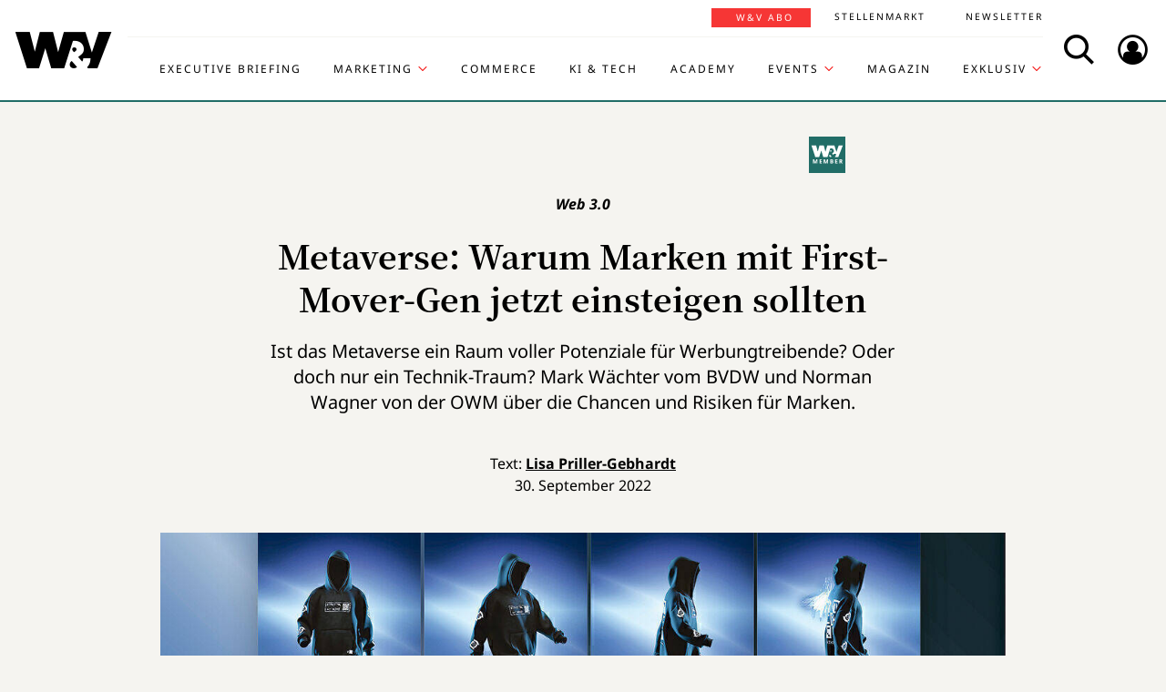

--- FILE ---
content_type: text/html; charset=UTF-8
request_url: https://www.wuv.de/Themen/Performance-Analytics/Metaverse-Warum-Marken-mit-First-Mover-Gen-jetzt-einsteigen-sollten
body_size: 7874
content:
<!DOCTYPE html>
<html lang="de">
<head>
    <script id="usercentrics-cmp" data-settings-id="EsUo9huv4" src="https://app.usercentrics.eu/browser-ui/latest/loader.js" data-tcf-enabled async></script>
<script type="application/javascript" src="https://privacy-proxy.usercentrics.eu/latest/uc-block.bundle.js"></script>
    <meta name="viewport" content="width=device-width, initial-scale=1.0, viewport-fit=cover"/>

        <link rel="preload" href="https://pagead2.googlesyndication.com/tag/js/gpt.js" as="script">

            
<link rel="dns-prefetch" href="//app.usercentrics.eu">
<link rel="dns-prefetch" href="//api.usercentrics.eu">
<link rel="preconnect" href="//app.usercentrics.eu">
<link rel="preconnect" href="//api.usercentrics.eu">
<link rel="preconnect" href="//privacy-proxy.usercentrics.eu">
<link rel="preload" href="//app.usercentrics.eu/browser-ui/latest/loader.js" as="script">
<link rel="preload" href="//privacy-proxy.usercentrics.eu/latest/uc-block.bundle.js" as="script">

                                
<title>Metaverse: Warum Marken mit First-Mover-Gen einsteigen sollten | W&amp;V</title>
<meta property="og:title" content="Metaverse: Warum Marken mit First-Mover-Gen einsteigen sollten | W&amp;V" />
<meta http-equiv="Content-Type" content="text/html; charset=utf-8"/>
<meta name="author" content="Werben &amp; Verkaufen"/>

<meta name="description" content="Ist das Metaverse ein Raum voller Potenziale für Werbungtreibende? Mark Wächter und Norman Wagner über die Chancen und Risiken."/>
<meta property="og:description" content="Ist das Metaverse ein Raum voller Potenziale für Werbungtreibende? Mark Wächter und Norman Wagner über die Chancen und Risiken."/>

<meta name="keywords" content="Metaverse, AR / VR, Agentur, Digitales Marketing, Membership"/>

<meta property="og:image" content="https://www.wuv.de/var/wuv/storage/images/werben-verkaufen/themen/martech-crm/metaverse-warum-marken-mit-first-mover-gen-jetzt-einsteigen-sollten/10231870-9-ger-DE/Metaverse-Warum-Marken-mit-First-Mover-Gen-jetzt-einsteigen-sollten11_reference.jpg">
<meta property="og:type" content="article"/>
<meta name="twitter:card" content="summary_large_image">
<meta name="twitter:site" content="@wuv">
<meta name="twitter:widgets:theme" content="light">
<meta name="twitter:widgets:link-color" content="#55acee">
<meta name="twitter:widgets:border-color" content="#55acee">
<meta property="fb:pages" content="371000506665">

<meta name="google-site-verification" content="Jnn1OODaq7j6Wu9aKNtdd-nCOvgqpzyjh4KsXskaI7s" />

<meta name="addsearch-category" content="Themen/Performance &amp; Analytics/Marke/AR / VR/Digitales Marketing/Agentur/Membership/Metaverse" /><meta property="article:published_time" content="2022-09-30" />

    <meta name="robots" content="index, follow" />

<meta name="googlebot" content="NOODP" />
<meta name="msnbot" content="NOODP" />
<meta name="Slurp" content="NOODP" />

<link rel="apple-touch-icon" sizes="180x180" href="/bundles/wuvfrontend/images/favicons/apple-touch-icon-180x180.png">
<link rel="icon" type="image/png" href="/bundles/wuvfrontend/images/favicons/favicon-16x16.png" sizes="16x16">
<link rel="icon" type="image/png" href="/bundles/wuvfrontend/images/favicons/favicon-32x32.png" sizes="32x32">
<link rel="icon" type="image/png" href="/bundles/wuvfrontend/images/favicons/android-chrome-192x192.png" sizes="192x192">
<link rel="manifest" href="/bundles/wuvfrontend/images/favicons/manifest.json">
<link rel="mask-icon" href="/bundles/wuvfrontend/images/favicons/safari-pinned-tab.svg" color="#000000">
<meta name="msapplication-TileImage" content="/bundles/wuvfrontend/images/favicons/mstile-144x144.png">
<meta name="msapplication-config" content="/bundles/wuvfrontend/images/favicons/browserconfig.xml">
<meta name="msapplication-TileColor" content="#ffffff">
<meta name="theme-color" content="#ffffff">

                        <link rel="canonical" href="https://www.wuv.de/Themen/Performance-Analytics/Metaverse-Warum-Marken-mit-First-Mover-Gen-jetzt-einsteigen-sollten" />
    <meta property="og:url" content="https://www.wuv.de/Themen/Performance-Analytics/Metaverse-Warum-Marken-mit-First-Mover-Gen-jetzt-einsteigen-sollten" />
    <script async src="/assets/compiled/usercentrics-fa24907cb41dd00c2aa4163d8d447f4643bae40d.f1e13b48bde68cfa11e2.js"></script>
    
        <link rel="stylesheet" href="/assets/compiled/main-9d832871b9a46a59f23b47c8e99adf2e87e33b40.c2d80373bc46cef73872.css"/>

<link rel="stylesheet" href="https://resources.wuv.de/css/usercentrics/style-usercentrics.min.css">

    <script type="application/ld+json">{"@context":"http:\/\/schema.org","@type":"Article","author":{"@type":"Organization","logo":{"@type":"ImageObject","url":"https:\/\/www.wuv.de\/bundles\/wuvfrontend\/images\/favicons\/apple-touch-icon-180x180.png"},"name":"Werben & Verkaufen"},"dateCreated":"2022-09-30T06:00:00+02:00","dateModified":"2022-09-29T13:20:45+02:00","datePublished":"2022-09-30T06:00:00+02:00","headline":"Metaverse: Warum Marken mit First-Mover-Gen einsteigen sollten","isAccessibleForFree":false,"keywords":"Metaverse,AR \/ VR,Agentur,Digitales Marketing,Membership","publisher":{"@type":"Organization","logo":{"@type":"ImageObject","url":"https:\/\/www.wuv.de\/bundles\/wuvfrontend\/images\/favicons\/apple-touch-icon-180x180.png"},"name":"Werben & Verkaufen"},"image":"https:\/\/www.wuv.de\/var\/wuv\/storage\/images\/werben-verkaufen\/themen\/martech-crm\/metaverse-warum-marken-mit-first-mover-gen-jetzt-einsteigen-sollten\/10231870-9-ger-DE\/Metaverse-Warum-Marken-mit-First-Mover-Gen-jetzt-einsteigen-sollten11_jsonld.jpg","mainEntityOfPage":{"@type":"WebPage","@id":"https:\/\/www.wuv.de\/Themen\/Performance-Analytics\/Metaverse-Warum-Marken-mit-First-Mover-Gen-jetzt-einsteigen-sollten","breadcrumb":{"@type":"BreadcrumbList","itemListElement":[{"@type":"ListItem","item":{"@type":"WebPage","@id":"https:\/\/www.wuv.de\/","name":"Werben & Verkaufen"},"position":1},{"@type":"ListItem","item":{"@type":"WebPage","@id":"https:\/\/www.wuv.de\/Themen","name":"Themen"},"position":2},{"@type":"ListItem","item":{"@type":"WebPage","@id":"https:\/\/www.wuv.de\/Themen\/Performance-Analytics","name":"Performance & Analytics"},"position":3},{"@type":"ListItem","item":{"@type":"WebPage","@id":"https:\/\/www.wuv.de\/Themen\/Performance-Analytics\/Metaverse-Warum-Marken-mit-First-Mover-Gen-jetzt-einsteigen-sollten","name":"Metaverse: Warum Marken mit First-Mover-Gen jetzt einsteigen sollten"},"position":4}],"itemListOrder":"Ascending","numberOfItems":4},"image":"https:\/\/www.wuv.de\/var\/wuv\/storage\/images\/werben-verkaufen\/themen\/martech-crm\/metaverse-warum-marken-mit-first-mover-gen-jetzt-einsteigen-sollten\/10231870-9-ger-DE\/Metaverse-Warum-Marken-mit-First-Mover-Gen-jetzt-einsteigen-sollten11_jsonld.jpg","name":"Metaverse: Warum Marken mit First-Mover-Gen einsteigen sollten","url":"https:\/\/www.wuv.de\/Themen\/Performance-Analytics\/Metaverse-Warum-Marken-mit-First-Mover-Gen-jetzt-einsteigen-sollten"},"name":"Metaverse: Warum Marken mit First-Mover-Gen einsteigen sollten","url":"https:\/\/www.wuv.de\/Themen\/Performance-Analytics\/Metaverse-Warum-Marken-mit-First-Mover-Gen-jetzt-einsteigen-sollten"}</script>
    
                    <script>
    window.dataLayer = window.dataLayer || [];
            window.dataLayer.push({"PageType":"news","Category":"Themen","SubCategory":"Performance & Analytics","PublishedDate":"20220930","ContentType":"paywall","LoggedIn":"no","tagAttributes":["type=\"text\/plain\"","data-usercentrics=\"Google Tag Manager\""]});
    </script>

    
<!-- Google Tag Manager  -->
<script type="text/plain" data-usercentrics="Google Tag Manager">(function(w,d,s,l,i){w[l]=w[l]||[];w[l].push({'gtm.start':
        new Date().getTime(),event:'gtm.js'});var f=d.getElementsByTagName(s)[0],
        j=d.createElement(s),dl=l!='dataLayer'?'&l='+l:'';j.async=true;j.src=
        'https://www.googletagmanager.com/gtm.js?id='+i+dl;f.parentNode.insertBefore(j,f);
    })(window,document,'script','dataLayer','GTM-KT7V2B');</script>
<!-- End Google Tag Manager -->
    </head>


<body data-parent-l1="Themen" data-parent-l1-id="529305" data-parent-l2="Performance &amp; Analytics" data-parent-l2-id="529312" data-location-id="545111" class="" data-xrowtracking-view="/track/view/545111">

            <advert class="border-top-0" id="gam_opg1"></advert>
    
            <advert class="border-top-0" id="gam_opg2"></advert>
    
    <div id="fb-root"></div>
            <header id="page-header" class="navbar navbar-fixed-top navbar-dark bg-inverse">
                <div id="topmenu" class="container">
    <div class="row d-flex flex-row align-content-center flex-md-wrap justify-content-md-around">
        <a class="navbar-brand icon icon-Logo" href="/">
            <span class="sr-only">WuV Homepage</span>
        </a>

        <div id="topmenu-login">
    <form id="sfloginform" data-login-url="/api/v1/login">
        <fieldset class="form-group d-flex flex-column">
                                            <p class="h3 heading">Bitte melde dich hier an:</p>
                <div class="form-row">
                    <input class="form-control mb-1 font-sans-serif" name="username" type="text" placeholder="E-Mail">
                    <span class="icon-email"></span>
                </div>
                <div class="form-row">
                    <input class="form-control mb-1 font-sans-serif" name="password" type="password" placeholder="Passwort">
                    <button id="show-password" type="button" class="show-password fa-eye"></button>
                </div>
                <div id="stay-logged">
                    <input type="checkbox" id="remember_me" name="_remember_me" />
                    <label for="remember_me">Eingeloggt bleiben</label>
                </div>
                <a class="small mr-1 font-sans-serif" href="https://auth.wuv.de/sso/forgotpassword/request" target="_blank">Passwort vergessen?</a>
                <button type="submit" class="btn btn-primary mb-1" data-loading-text="Moment...">Login</button>
                    </fieldset>
        <div id="sfloginform-error" class="alert alert-danger"></div>
        <input type="hidden" name="_target_path" value="https://www.wuv.de/Themen/Performance-Analytics/Metaverse-Warum-Marken-mit-First-Mover-Gen-jetzt-einsteigen-sollten" />
    </form>
</div>

                    <nav id="navbar-header" class="navbar-toggleable-md collapse">
            <ul class="menu-bottom nav navbar-nav d-md-flex flex-md-row justify-content-md-end">
                                                                    <li class="nav-item"><a target="_blank" href="https://executive-briefing.wuv.de/" class="nav-link font-sans-serif-bold">Executive Briefing</a></li>
                                                                                    <li class="nav-item"><a href="/Marketing" class="nav-link font-sans-serif-bold">Marketing </a></li>
                                                                                    <li class="nav-item"><a target="_self" href="https://www.wuv.de/Themen/Commerce" class="nav-link font-sans-serif-bold">Commerce</a></li>
                                                                                    <li class="nav-item"><a target="_self" href="https://www.wuv.de/Themen/KI-Tech" class="nav-link font-sans-serif-bold">KI &amp; Tech</a></li>
                                                                                    <li class="nav-item"><a target="_blank" href="https://wuv-academy.de/" class="nav-link font-sans-serif-bold">Academy</a></li>
                                                                                    <li class="nav-item"><a href="/Events" class="nav-link font-sans-serif-bold">Events</a></li>
                                                                                    <li class="nav-item"><a href="/Magazin" class="nav-link font-sans-serif-bold">Magazin</a></li>
                                                                                    <li class="nav-item"><a href="/Exklusiv" class="nav-link font-sans-serif-bold">Exklusiv</a></li>
                                                                                                                                                    </ul>
        <ul class="menu-top nav navbar-nav d-md-flex flex-md-row justify-content-md-end">
                                                                <li class="nav-item"><a target="_blank" href="https://abonnement.wuv.de" class="nav-link font-sans-serif">W&amp;V Abo</a></li>
                                                                                <li class="nav-item"><a target="_blank" href="https://stellenmarkt.wuv.de" class="nav-link font-sans-serif">Stellenmarkt</a></li>
                                                                                <li class="nav-item"><a target="_blank" href="https://newsletter.wuv.de/" class="nav-link font-sans-serif">Newsletter</a></li>
                                                                                            </ul>
    </nav>

                <div class="menu-toolbar">
            <button id="wuv-addsearch" class="tool-btn icon icon-Suche">
                <span class="sr-only">Search</span>
            </button>
            <button id="wuv-addsearch-min" class="tool-btn icon icon-Suche" data-src="/suche/scaffold">
                <span class="sr-only">Search</span>
            </button>
            <a id="wuv-login" class="tool-btn icon icon-Login" href="#topmenu-login">
                <span class="sr-only">Login</span>
            </a>
            <button class="tool-btn navbar-toggler hidden-lg-up icon icon-BurgerMenue xrowmobilemenu-toggle" data-query="545111"><span class="sr-only">Menü öffnen</span></button>            <div class="search-container justify-content-center justify-content-md-end" style="display:none;">
                <input type="text" class="addsearch widget-search" disabled="disabled" />
                <button class="icon icon-Suche scaffold-button" type="button" data-src="/suche/scaffold">Suche</button>
            </div>
        </div>
    </div>
</div>
    </header>    
            <div class="sticky-wrapper top pb-1">         <main>
                <div class="layer-background">
        <div class="layer-content">

                                <div class="container" id="top-ad-anchor">
                    <advert class="sidebar-ad" id="gam_topleft"></advert>
                </div>

                                <placeholder class="ad-container">
                    <advert id="gam_top1"></advert>
                </placeholder>

                                
                        
    
                        
        
    
                
        <div class="container view-full class-news paid popup-return-home">

            <header class="row justify-content-center">
                                    <div class="col-sm-10">
                <h1 class="text-center">
                                <span class="h4 font-serif-semibold font-italic pt-1 d-inline-block mb-1 app-wuv-article-subheadline" data-addsearch="include">Web 3.0<span class="sr-only">: </span>
        </span>
        <br>
    
                    <span class="app-wuv-article-title" data-addsearch="include">Metaverse: Warum Marken mit First-Mover-Gen jetzt einsteigen sollten</span>
                </h1>
            </div>
        </header>

                    <div class="row justify-content-center">
                <div class="lead text-center col-md-8 mb-1 ezxmltext-field" data-addsearch="include"><p>Ist das Metaverse ein Raum voller Potenziale für Werbungtreibende? Oder doch nur ein Technik-Traum? Mark Wächter vom BVDW und Norman Wagner von der OWM über die Chancen und Risiken für Marken.</p>
</div>

            </div>
        
        <div class="row justify-content-center">
                        <advert class="col-sm-12 desktop-only border-top-0" title="Anzeige" id="gam_top3"></advert>
        </div>

        <div class="row justify-content-center author">
            <div class="col-md-10">
                <p class="h6 text-center">Text: <a href="/author/lisa-priller-gebhardt/lip" data-addsearch="include">
    Lisa Priller-Gebhardt
</a></p>
                                    <p class="h6 text-center mb-2">
                        <span class="app-wuv-article-date">30. September 2022</span>
                    </p>
                            </div>
        </div>

                <div class="row justify-content-center">
                                                            <figure class="gross w-100 mx-1 news-main-image"><img class="img-fluid" src="/var/wuv/storage/images/werben-verkaufen/themen/martech-crm/metaverse-warum-marken-mit-first-mover-gen-jetzt-einsteigen-sollten/10231870-9-ger-DE/Metaverse-Warum-Marken-mit-First-Mover-Gen-jetzt-einsteigen-sollten11_gross.jpg" alt="Das Metaverse eröffnet neue Welten. Für Entertainment, Kunst, Städte - und für Marken." width="1200" height="677" /><figcaption><span class="font-serif text-left news-main-image-caption col-12 col-md-6 px-0">Das Metaverse eröffnet neue Welten. Für Entertainment, Kunst, Städte - und für Marken.</span><p class="font-serif-semibold font-italic copyright text-right col-12 col-md-6 mb-0 px-0">Foto: <span>RTFKT / Nike / Opensea</span></p></figcaption></figure>
                        <div class="col-md-1 hidden-print"></div>
        </div>
            
            <div class="row justify-content-center">
            <div class="col-md-8">
                <div class="font-serif">
                    <div id="news-paragraphs-above-ad" class="paid-content-preview">
                                                                                <p>Zugegeben – das ist schon aufsehenerregend, wenn einem Baumwoll-Hoodie plötzlich Flügel wachsen. Möglich macht das die Technologie von RTFKT, dem Web-3.0-Studio von Nike. Ein in den physischen Hoodie implantierter Near-Field-Communication-Chip (NFC) erlaubt die drahtlose Kommunikation mit dem digitalen Asset. So können Besitzer:innen des "Genesis"-Hoodies, egal ob in der virtuellen oder in der echten Welt, ihrer Kleidung diesen spektakulären Augmented-Reality-Effekt verleihen.</p>

                            <div class="preview-mask"></div>
                                            </div>
                </div>
            </div>
            
<div class="paid-article card border-0 ml-1 mr-1 mb-1">
        <div class="card-header text-center border-0">
        <div class="mx-auto">
            <span class="text-hide">Paid content</span>
        </div>
    </div>

                        <div class="card-body app-remove-shop-link">
            <div class="row">
                <div class="col-lg-12"><h4 class="text-left">Du willst weiterlesen? <br />Hol dir jetzt dein W&V Abo!</h4></div>
                <div class="col-lg-6"><ul class="text-black mb-2-">
        <li>3 Monate für 19,90 € (0,22 € pro Tag)</li>
        <li>Unbegrenzter Zugriff auf alle Inhalte</li>
        <li>30 % Rabatt auf W&V Events</li>
    </ul></div>
                
                                                <div class="col-lg-6 button-link">
                    <p class="text-center">
                        <a class="font-sans-serif-bold btn btn-primary" href="https://www.wuv-abo.de/order/484193" target="_blank">JETZT TESTEN</a>
                    </p>
                    <p class="small text-center mb-0 text-black"></p>
                </div>


                <div class="col-lg-12 login-hint"><p class="small text-black mb-0">
        Interesse an einem <a href="https://ebnermediagroup.typeform.com/to/zEujaUer">Corporate Abo</a> für dein Team?
    </p></div>
                
            </div>
        </div>
    

            <div class="card-body mt-0">
        <h2 class="h4 mb-1">Du bist bereits W&amp;V Abonnent:in?</h2>

        <div id="paid-article-login-error" class="alert alert-danger" style="display: none"></div>

                <form id="paid-article-login" class="form-group row flex-column" data-login-url="/api/v1/login">
            <div class="col-lg-8 form-row">
                <input class="form-control mb-1" name="username" type="email" value="" required placeholder="E-Mail-Adresse">
                <span class="icon-email"></span>
            </div>
            <div class="col-lg-8 form-row">
                <input class="form-control mb-1" name="password" type="password" value="" required placeholder="Passwort">
                <button id="show-password" type="button" class="show-password fa-eye"></button>
            </div>

            <div class="col-6 col-lg-8">
                <a class="small no-underline mr-1 font-sans-serif" href="https://auth.wuv.de/sso/forgotpassword/request" target="_blank">Passwort vergessen?</a>
            </div>
            <div class="col-lg-4 mb-1">
                <button type="submit" class="btn btn-secondary text-uppercase px-2" data-loading-text="Moment...">Login</button>
            </div>
            
            <div class="col-6 col-lg-4">
                <div id="stay-logged-paid">
                    <input type="checkbox" id="remember_me_paid" name="_remember_me" />
                    <label for="remember_me">Eingeloggt bleiben
                        <span class="checkmark"></span>
                    </label>
                </div>
            </div>
            <input type="hidden" name="_target_path" value="https://www.wuv.de/Themen/Performance-Analytics/Metaverse-Warum-Marken-mit-First-Mover-Gen-jetzt-einsteigen-sollten" />
        </form>
    </div>
    </div>
        </div>
        
                
        
                                <div class="row justify-content-center recommendation">
        <div class="offset-md-2 offset-lg-1 col-md-8">
            <p>Die Cookiekalypse hält die Branche in Atem. Besser, man hat eine gute First-Party-Data-Strategie. Wie man die entwickelt, lernst du im <a href="https://executive-briefing.wuv.de/firstpartydata/home" target="_blank">W&amp;V Executive Briefing.</a></p><p>Kennst du eigentlich schon unser KI-Update? Einmal pro Woche die wichtigsten Veränderungen zu KI im Marketing. Einordnung, Strategie, News, <a href="https://communication.wuv.de/ki-update-nl-anmeldung" target="_blank">direkt in dein Postfach</a>. </p><p>Wie funktioniert eigentlich Tiktok? Einen schnellen und umfassenden Überblick gibt dir die aktuelle Ausgabe des<a href="https://executive-briefing.wuv.de/tiktok/home" target="_blank"> W&amp;V Executive Briefing zum Thema Tiktok</a>.</p>

        </div>
    </div>

        
        <div class="row justify-content-center">
            <div class="col-md-8">
                <aside class="hidden-print">
                    <div class="moreontopic">
                        <hr class="mt-1 mb-2">
                        <p class="h4 text-uppercase text-left">Mehr zum Thema:</p>
                                                        <a href="/Tag/AR-VR">AR / VR</a>
    <a href="/Tag/Digitales-Marketing">Digitales Marketing</a>
    <a href="/Tag/Agentur">Agentur</a>
    <a href="/Tag/Membership">Membership</a>
    <a href="/Tag/Metaverse">Metaverse</a>

                                                                            <a href="/Themen/Performance-Analytics">Performance &amp; Analytics</a>
                                                    <a href="/Themen/Marke">Marke</a>
                                            </div>
                </aside>
            </div>
        </div>

                            
                                    <div class="row row-author justify-content-center hidden-print">
                    <footer class="col-md-12">
                        <hr class="mt-2 mb-1">
                        
<div class="media ezauthorrelation-field flex-column align-items-center">
            <a class="d-flex mr-2 w-15 no-image justify-content-center" href="/author/lisa-priller-gebhardt/lip">
                    <div class="no-image-placeholder user-wuv-editor one-to-one rounded-circle"></div>
            </a>

    <div class="media-body">
        <span class="font-sans-serif-bold">Autor: </span>
        <a class="font-sans-serif-bold" href="/author/lisa-priller-gebhardt/lip">
            Lisa Priller-Gebhardt
        </a>
                    <div class="color-fade ezxmltext-field"><p>Sie schreibt als Autorin überwiegend für W&amp;V. Im Zentrum ihrer Berichterstattung steht die geschwätzigste aller Branchen, die der Medien. Nach der Ausbildung an der Burda Journalistenschule schrieb sie zunächst für Bunte und das Jugendmagazin der SZ, Jetzt. Am liebsten sind ihr Geschichten der Marke „heiß und fettig“.</p>
</div>

            </div>
</div>

                        <hr>
                    </footer>
                </div>
                    
                
                <div class="row justify-content-center hidden-print">
                        <placeholder class="w-100">
                <advert title="Anzeige" id="gam_middle2"></advert>
            </placeholder>
        </div>
    </div>

                            
    <div class="container pt-lg-1 ">
        <div class="block block-type-tile_block_src row pt-1 mb-4">
            <h2 class="h4 col-lg-12 text-uppercase font-sans-serif-bold mb-2 more-from-channel">Aktuelle Artikel</h2>
            <div class="mx-auto" data-autoload data-article_tile_query="/latest/news/529305/0/6"></div>
        </div>
    </div>
                                </div>
    </div>

        </main>

        <div class="sticky-ad-container">             <div class="sticky_aside left-sidebar">
            </div>
            <div class="container"></div>
            <div class="sticky_aside right-sidebar">
                <div class="fixed_ad">
                                            <advert class="sidebar-ad" id="gam_topright"></advert>
                                    </div>
            </div>
        </div>
    </div>
    
                
<footer id="main-footer" class="bg-inverse pt-2 pb-1">
    <div class="container text-center">
        <div class="row footer-nav-main text-lg-left">
                                                                                                                                        <div class="col-md-2 hidden-md-down">
                                                        <a            target="_blank"
              href="https://executive-briefing.wuv.de/"
       class="footer-item font-sans-serif-bold">
       Executive Briefing
    </a>

                                                        <a        href="/Marketing"
       class="footer-item font-sans-serif-bold">
       Marketing 
    </a>

                                                        <a            target="_self"
              href="https://www.wuv.de/Themen/Commerce"
       class="footer-item font-sans-serif-bold">
       Commerce
    </a>

                                            </div>
                                                                                                                                                        <div class="col-md-2 hidden-md-down">
                                                        <a            target="_self"
              href="https://www.wuv.de/Themen/KI-Tech"
       class="footer-item font-sans-serif-bold">
       KI &amp; Tech
    </a>

                                                        <a            target="_blank"
              href="https://wuv-academy.de/"
       class="footer-item font-sans-serif-bold">
       Academy
    </a>

                                                        <a        href="/Events"
       class="footer-item font-sans-serif-bold">
       Events
    </a>

                                            </div>
                                                                                                                                                        <div class="col-md-2 hidden-md-down">
                                                        <a        href="/Magazin"
       class="footer-item font-sans-serif-bold">
       Magazin
    </a>

                                                        <a        href="/Exklusiv"
       class="footer-item font-sans-serif-bold">
       Exklusiv
    </a>

                                                        <a            target="_blank"
              href="https://abonnement.wuv.de"
       class="footer-item font-sans-serif-bold">
       W&amp;V Abo
    </a>

                                            </div>
                                                                                                                                                        <div class="col-md-2 hidden-md-down">
                                                        <a            target="_blank"
              href="https://stellenmarkt.wuv.de"
       class="footer-item font-sans-serif-bold">
       Stellenmarkt
    </a>

                                                        <a            target="_blank"
              href="https://newsletter.wuv.de/"
       class="footer-item font-sans-serif-bold">
       Newsletter
    </a>

                                                        <a            target="_blank"
              href="https://verlag.wuv.de/mediadaten"
       class="footer-item font-sans-serif-bold">
       Mediadaten
    </a>

                                            </div>
                                                                                                                                                                                                                                                                            </div>
        <hr class="hidden-md-down mt-1 mb-1">
        <div class="row">
            <div class="footer-nav-imprint col-12 mb-1 d-flex flex-column d-md-inline-flex flex-md-row flex-md-wrap">
                <div class="d-flex flex-column">
                    <a class="font-sans-serif no-underline" href="https://www.wuv.de/Info/Kontakt" target="blank">Kontakt</a>
                    <a class="font-sans-serif no-underline" href="https://www.ebnermedia.de/impressum" target="blank">Impressum</a>
                    <a class="font-sans-serif no-underline" href="https://www.wuv.de/Info/Disclaimer" target="blank">Disclaimer</a>
                    <a class="font-sans-serif no-underline" href="https://www.wuv.de/Autor-innen">Autor:innen</a>
                </div>
                <div class="d-flex flex-column">
                    <a class="font-sans-serif no-underline" href="https://www.ebnermedia.de/datenschutzerklaerung" target="blank">Datenschutz</a>
                    <a class="font-sans-serif no-underline" href="#" onClick="UC_UI.showSecondLayer();event.preventDefault();">Datenschutz-Einstellungen</a>
                    <a class="font-sans-serif no-underline" href="https://info.wuv.de/agb" target="_blank">AGB</a>
                    <a class="font-sans-serif no-underline" href="https://www.wuv.de/RSS-Feed">RSS-Feed</a>
                </div>
                <div class="d-flex flex-column">
                    <a class="font-sans-serif no-underline" href="https://www.wuv.de/Info/W-V-Mediadaten" target="_blank">Mediadaten</a>
                    <a class="font-sans-serif no-underline" href="https://kuendigung.ebnermedia.de/" target="_blank">Verträge hier kündigen</a>
                </div>
                <hr class="hidden-lg-up w-100 mt-2 mb-1">
            </div>
            <div class="newsletter d-md-inline-flex flex-column">
                <span class="h5">Hol dir den Newsletter</span>
                <a href="https://communication.wuv.de/newsletterAnmeldung" class="btn btn-secondary" target="_blank">Jetzt Abonnieren</a>
            </div>
            <div class="row">
                <div class="logo icon icon-Logo hidden-md-down"></div>
                <social class="col-12 text-xs-left text-sm-center mb-1 flex-row">
                    <span class="follow mr-1">Folgen Sie uns:</span>
                    <br class="hidden-sm-up">
                    <a target="_blank" href="https://www.linkedin.com/company/werben&verkaufen"  title="Folgen"><span class="icon icon-LinkedIn"></span></a>
                    <a target="_blank" href="https://www.instagram.com/wuv_mag/"  title="Folgen"><span class="icon icon-instagram mr-1"></span></a>
                    <a target="_blank" href="https://de-de.facebook.com/WuV/" title="Folgen"><span class="icon icon-Facebook mr-1"></span></a>
                </social>
                <div class="copyright hidden-md-down">
                    <p>© 2026 - W&amp;V | All right reserved</p>
                </div>
            </div>
            <div class="copyright hidden-md-up">
                <div class="logo icon icon-Logo"></div>
                <p>© 2026 - W&amp;V | All right reserved</p>
            </div>
        </div>
        <p>Um den Lesefluss nicht zu beeinträchtigen wird in unseren Texten nur die männliche Form genannt, stets sind aber die weibliche und andere Formen gleichermaßen mitgemeint.</p>
    </div>
</footer>


    
    <div class="modal fade" id="fullImageModal" tabindex="-1" role="dialog" aria-hidden="true">
    <div class="modal-dialog modal-lg" role="document">
        <div class="modal-content">
            <button type="button" class="tool-btn datalion-full-image" data-dismiss="modal">Vollbild schließen<icon class="icon icon-Compress"></icon></button>
            <div class="modal-body mb-0 p-0">
                <iframe src="" id="imagepreview" scrolling="yes" frameborder="no" width="100%"></iframe>
            </div>
        </div>
    </div>
</div>
                    <tags ad_tag="wuv_themen" ivw="wuv_thema_martech_crm" costring="/Themen/Performance-Analytics/Metaverse-Warum-Marken-mit-First-Mover-Gen-jetzt-einsteigen-sollten"></tags>
        
    <script async src="/assets/compiled/main-9d832871b9a46a59f23b47c8e99adf2e87e33b40.c2b0e9359de3351bb515.js"></script>
        <advert id="gam_features"></advert>
</body>
</html>


--- FILE ---
content_type: text/html; charset=UTF-8
request_url: https://www.wuv.de/latest/news/529305/0/6
body_size: 91
content:


                    

    <article class="block_item class-news col-lg-4 col-md-6">
        <a href="/Themen/Marke/Die-Deutsche-Telekom-bleibt-Europas-staerkste-Marke" class="no-underline heading-snakeline">
                                                <figure class="mittel text-center embed-responsive embed-responsive-16by9 paid-content"><img class="img-fluid embed-responsive-item" src="/var/wuv/storage/images/werben-verkaufen/themen/marke/die-deutsche-telekom-bleibt-europas-staerkste-marke/10634948-2-ger-DE/Die-Deutsche-Telekom-bleibt-Europas-staerkste-Marke3_mittel.jpg" alt="Die Deutsche Telekom bleibt eine der wertvollsten Marken der Welt. " width="520" height="293" /></figure>
                <span class="icon-arrow"></span>
                            <header>
                                            
<object class="topic_tag">
    <a href="/Themen/Marke" target="_blank">
        <span>Marke</span>
    </a>
</object>
                    <h3 class="h4 mb-1">            <span class="h6 d-block mb-1" >Markenwert<span class="sr-only">: </span>
        </span>
        
    
                        <span class="hover-snakeline">Die Deutsche Telekom bleibt Europas stärkste Marke</span>
                    </h3>
                </header>
                            <div class="text-center font-sans-serif ezxmltext-field"><p>Ausdauer statt Strohfeuer: Die Deutsche Telekom behauptet sich im Brand-Finance-Ranking erneut unter den wertvollsten Marken der Welt. Der Report zeigt, warum klare Markenführung und langfristige Internationalisierung Wirkung entfalten.</p>
</div>

        </a>
    </article>

                    

    <article class="block_item class-news col-lg-4 col-md-6">
        <a href="/Themen/Agentur/Warum-Rock-Stars-Performance-und-Social-zusammenfuehrt" class="no-underline heading-snakeline">
                                                <figure class="mittel text-center embed-responsive embed-responsive-16by9 paid-content"><img class="img-fluid embed-responsive-item" src="/var/wuv/storage/images/werben-verkaufen/themen/agentur/warum-rock-stars-performance-und-social-zusammenfuehrt/10634967-1-ger-DE/Warum-Rock-Stars-Performance-und-Social-zusammenfuehrt2_mittel.jpg" alt="Selamawit Ghebrezghi wird Head of Performance Media &amp; Strategy und Levin Lange Unit Lead Social Media &amp; Creator Marketing bei Rock&amp;Stars." width="520" height="293" /></figure>
                <span class="icon-arrow"></span>
                            <header>
                                            
<object class="topic_tag">
    <a href="/Themen/Agentur" target="_blank">
        <span>Agentur</span>
    </a>
</object>
                    <h3 class="h4 mb-1">            <span class="h6 d-block mb-1" >Umbau<span class="sr-only">: </span>
        </span>
        
    
                        <span class="hover-snakeline">Warum Rock&amp;Stars Performance und Social zusammenführt</span>
                    </h3>
                </header>
                            <div class="text-center font-sans-serif ezxmltext-field"><p>Die Hamburger Agentur Rock&amp;Stars baut sein Führungsteam gezielt an der Schnittstelle von Performance, Social und KI aus. Die Personalien stehen für eine strukturelle Verschiebung in der Agenturorganisation. Ein Blick hinter die Entscheidung.</p>
</div>

        </a>
    </article>

                    

    <article class="block_item class-news col-lg-4 col-md-6">
        <a href="/Themen/KI-Tech/Wenn-KI-zur-ersten-Kaufberatung-wird" class="no-underline heading-snakeline">
                                                <figure class="mittel text-center embed-responsive embed-responsive-16by9 paid-content"><img class="img-fluid embed-responsive-item" src="/var/wuv/storage/images/werben-verkaufen/themen/ki-tech/wenn-ki-zur-ersten-kaufberatung-wird/10634892-1-ger-DE/Wenn-KI-zur-ersten-Kaufberatung-wird2_mittel.jpg" alt="Tesla: In KI-Dialogen sichtbarer als alle anderen Fahrzeugproduzenten." width="520" height="293" /></figure>
                <span class="icon-arrow"></span>
                            <header>
                                            
<object class="topic_tag">
    <a href="/Themen/KI-Tech" target="_blank">
        <span>KI &amp; Tech</span>
    </a>
</object>
                    <h3 class="h4 mb-1">            <span class="h6 d-block mb-1" >KI-Sichtbarkeit<span class="sr-only">: </span>
        </span>
        
    
                        <span class="hover-snakeline">Wenn KI zur ersten Kaufberatung wird</span>
                    </h3>
                </header>
                            <div class="text-center font-sans-serif ezxmltext-field"><p>Kaufentscheidungen entstehen immer häufiger im Dialog mit KI-Systemen, und das lange bevor Kampagnen wirken. Ein Automotive-Case von publuence zeigt, wie sichtbar Marken dort sind, warum Medienquellen entscheidend werden und was das für Marketingstrategien bedeutet.</p>
</div>

        </a>
    </article>

                    

    <article class="block_item class-news col-lg-4 col-md-6">
        <a href="/Themen/Marke/Frueher-Kontakt-messbare-Effekte-Mini-rockt-im-CTV-Umfeld" class="no-underline heading-snakeline">
                                                <figure class="mittel text-center embed-responsive embed-responsive-16by9 paid-content"><img class="img-fluid embed-responsive-item" src="/var/wuv/storage/images/werben-verkaufen/themen/marke/frueher-kontakt-messbare-effekte-mini-rockt-im-ctv-umfeld/10634867-1-ger-DE/Frueher-Kontakt-messbare-Effekte-Mini-rockt-im-CTV-Umfeld2_mittel.jpg" alt="Mini Iceman: Homescreen statt Werbeblock" width="520" height="293" /></figure>
                <span class="icon-arrow"></span>
                            <header>
                                            
<object class="topic_tag">
    <a href="/Themen/Marke" target="_blank">
        <span>Marke</span>
    </a>
</object>
                    <h3 class="h4 mb-1">            <span class="h6 d-block mb-1" >Case Study Mini Aceman<span class="sr-only">: </span>
        </span>
        
    
                        <span class="hover-snakeline">Früher Kontakt, messbare Effekte: Mini rockt im CTV-Umfeld</span>
                    </h3>
                </header>
                            <div class="text-center font-sans-serif ezxmltext-field"><p>Im harten Wettbewerb der Automobilbranche testet Mini neue Touchpoints jenseits klassischer TV-Formate. Eine CTV-Homescreen-Kampagne mit Samsung Ads zeigt, welche Effekte frühe Präsenz im Nutzungsmoment haben kann.</p>
</div>

        </a>
    </article>

                    

    <article class="block_item class-news col-lg-4 col-md-6">
        <a href="/Themen/Media/Wie-TikTok-vom-Reichweitenmedium-zum-Performance-Kanal-wird" class="no-underline heading-snakeline">
                                                <figure class="mittel text-center embed-responsive embed-responsive-16by9 paid-content"><img class="img-fluid embed-responsive-item" src="/var/wuv/storage/images/werben-verkaufen/themen/media/wie-tiktok-vom-reichweitenmedium-zum-performance-kanal-wird/10634840-2-ger-DE/Wie-TikTok-vom-Reichweitenmedium-zum-Performance-Kanal-wird3_mittel.jpg" alt="Markus Hetzenegger ist Gründer &amp; CEO von NYBA." width="520" height="293" /></figure>
                <span class="icon-arrow"></span>
                            <header>
                                            
<object class="topic_tag">
    <a href="/Themen/Media" target="_blank">
        <span>Media</span>
    </a>
</object>
                    <h3 class="h4 mb-1">            <span class="h6 d-block mb-1" >Plattformwandel<span class="sr-only">: </span>
        </span>
        
    
                        <span class="hover-snakeline">Wie TikTok vom Reichweitenmedium zum Performance-Kanal wird</span>
                    </h3>
                </header>
                            <div class="text-center font-sans-serif ezxmltext-field"><p>TikTok wird für Marken zunehmend messbar. Im Interview erklärt Markus Hetzenegger von NYBA Media, ab wann Performance realistisch wird, welche KPIs wirklich zählen und warum Creatives wichtiger sind als Targeting.</p>
</div>

        </a>
    </article>

                    

    <article class="block_item class-news col-lg-4 col-md-6">
        <a href="/Themen/Media/Was-der-Fuehrungswechsel-bei-Utiq-ueber-den-Markt-verraet" class="no-underline heading-snakeline">
                                                <figure class="mittel text-center embed-responsive embed-responsive-16by9 paid-content"><img class="img-fluid embed-responsive-item" src="/var/wuv/storage/images/werben-verkaufen/themen/media/was-der-fuehrungswechsel-bei-utiq-ueber-den-markt-verraet/10634821-1-ger-DE/Was-der-Fuehrungswechsel-bei-Utiq-ueber-den-Markt-verraet2_mittel.jpg" alt="Jana Moran wird neue Chefin von Utiq DACH." width="520" height="293" /></figure>
                <span class="icon-arrow"></span>
                            <header>
                                            
<object class="topic_tag">
    <a href="/Themen/Media" target="_blank">
        <span>Media</span>
    </a>
</object>
                    <h3 class="h4 mb-1">            <span class="h6 d-block mb-1" >Identity<span class="sr-only">: </span>
        </span>
        
    
                        <span class="hover-snakeline">Was der Führungswechsel bei Utiq über den Markt verrät</span>
                    </h3>
                </header>
                            <div class="text-center font-sans-serif ezxmltext-field"><p>Der AdTech-Anbieter Utiq stellt seine Führung in der DACH-Region neu auf. Der Führungswechsel bei Utiq fällt in eine Phase, in der Identifier im Open Web nicht mehr nur diskutiert, sondern eingesetzt werden. Die Personalie macht sichtbar, wie nah Identity an Mediapraxis und Planung gerückt ist.</p>
</div>

        </a>
    </article>

    

    <div id="more-latest-articles" class="col-12 text-center">
        <button class="w-100 bg-white font-sans-serif-bold" data-for="#more-latest-articles" data-count="12100" data-offset="6" data-limit="6" data-article_tile_query="/latest/news/529305">Mehr anzeigen<span class="icon icon-pfeil-unten"></span></button>
    </div>


--- FILE ---
content_type: text/plain; charset=utf-8
request_url: https://events.getsitectrl.com/api/v1/events
body_size: 557
content:
{"id":"66f6949b6ed00a95","user_id":"66f6949b6fe5c072","time":1768894393787,"token":"1768894393.3a41754ad79411ae337a164dc112f3c4.7b65667935d67f95142ebb62bb9ce5ed","geo":{"ip":"3.145.25.189","geopath":"147015:147763:220321:","geoname_id":4509177,"longitude":-83.0061,"latitude":39.9625,"postal_code":"43215","city":"Columbus","region":"Ohio","state_code":"OH","country":"United States","country_code":"US","timezone":"America/New_York"},"ua":{"platform":"Desktop","os":"Mac OS","os_family":"Mac OS X","os_version":"10.15.7","browser":"Other","browser_family":"ClaudeBot","browser_version":"1.0","device":"Spider","device_brand":"Spider","device_model":"Desktop"},"utm":{}}